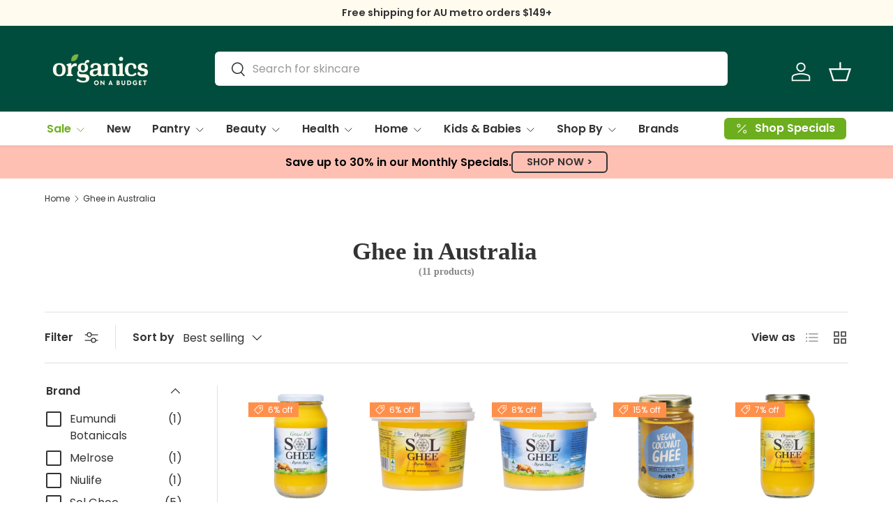

--- FILE ---
content_type: application/x-javascript
request_url: https://app.cart-bot.net/public/status/shop/organics-on-a-budget.myshopify.com.js?1765263817
body_size: -325
content:
var giftbee_settings_updated='1736814367c';